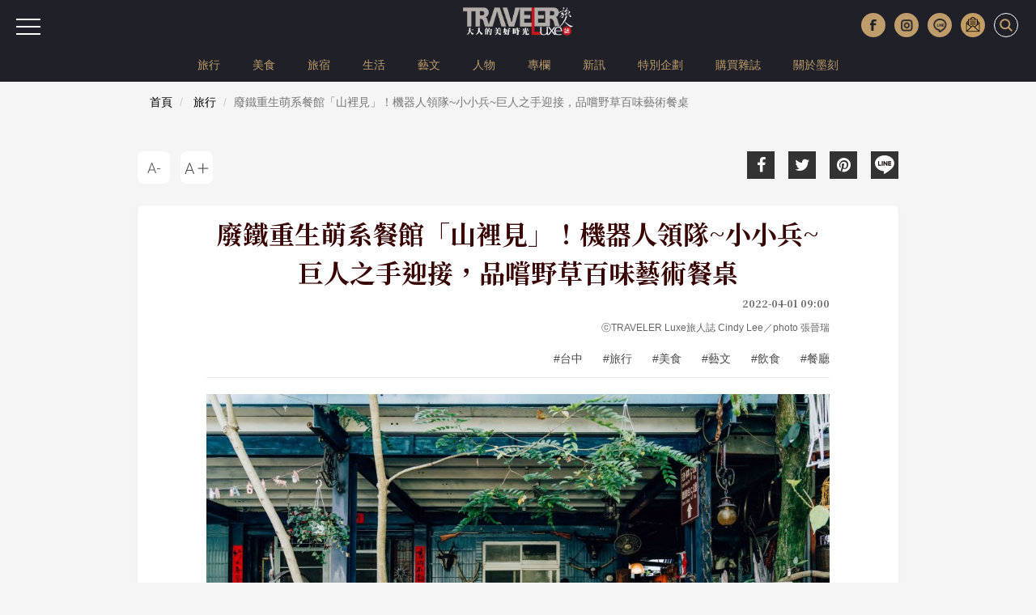

--- FILE ---
content_type: text/html; charset=UTF-8
request_url: https://www.travelerluxe.com/article/desc/220007110
body_size: 11635
content:
<!DOCTYPE html>
<html lang="zh-Hant" class="sticky-footer">
<head>
<meta charset="utf-8">
<meta http-equiv="cleartype" content="on">
<meta name="MobileOptimized" content="320">
<meta name="HandheldFriendly" content="True">
<meta name="apple-mobile-web-app-capable" content="yes">
<meta name="viewport" content="width=device-width, initial-scale=1.0">
<meta name="keywords" content="山裡見,美食推薦,旅遊景點,台中,台灣">
<meta name="description" content="雪霸國家公園山腳下，藝術家潘守誠以回收材料打造鐵雕創作舞台，讓妻子嫚嫚大展廚藝，大花咸豐草、馬蜂橙、車輪茄、刺蔥、燈籠果…等野草山菜信手捻來，變成一道道山野季節味。">
<meta content='100024774023522' property='fb:admins'>
<meta content='466025464174296' property='fb:app_id'>
<meta property="og:site_name" content="TRAVELER Luxe 大人的美好時光">
<meta property="og:url" content="https://www.travelerluxe.com/article/desc/220007110">
<meta property="og:type" content="website">
<meta property="og:title" content="廢鐵重生萌系餐館「山裡見」！機器人領隊~小小兵~巨人之手迎接，品嚐野草百味藝術餐桌｜TRAVELER Luxe旅人誌">
<meta property="og:description" content="雪霸國家公園山腳下，藝術家潘守誠以回收材料打造鐵雕創作舞台，讓妻子嫚嫚大展廚藝，大花咸豐草、馬蜂橙、車輪茄、刺蔥、燈籠果…等野草山菜信手捻來，變成一道道山野季節味。">
<meta property="og:image" content="https://www.travelerluxe.com/public/article/2017/atl_20220323181800_558.jpg">
<title>廢鐵重生萌系餐館「山裡見」！機器人領隊~小小兵~巨人之手迎接，品嚐野草百味藝術餐桌｜TRAVELER Luxe旅人誌</title>
<link rel="canonical" href="https://www.travelerluxe.com/article/desc/220007110">

<link rel="shortcut icon" href="https://www.travelerluxe.com/assets/images/favicon.ico" type="image/vnd.microsoft.icon">
<link rel="apple-touch-icon" sizes="57x57" href="https://www.travelerluxe.com/assets/images/apple-icon-57x57.png">
<link rel="apple-touch-icon" sizes="60x60" href="https://www.travelerluxe.com/assets/images/apple-icon-60x60.png">
<link rel="apple-touch-icon" sizes="72x72" href="https://www.travelerluxe.com/assets/images/apple-icon-72x72.png">
<link rel="apple-touch-icon" sizes="76x76" href="https://www.travelerluxe.com/assets/images/apple-icon-76x76.png">
<link rel="apple-touch-icon" sizes="114x114" href="https://www.travelerluxe.com/assets/images/apple-icon-114x114.png">
<link rel="stylesheet" href="https://www.travelerluxe.com/assets/vendors/bootstrap/css/bootstrap.min.css">
<link rel="stylesheet" href="https://www.travelerluxe.com/assets/vendors/font-awesome/css/font-awesome.min.css">
<!-- <link rel="stylesheet" href="https://www.travelerluxe.com/assets/vendors/slick-1.6.0/slick/slick.css">
<link rel="stylesheet" href="https://www.travelerluxe.com/assets/vendors/slick-1.6.0/slick/slick-theme.css"> -->
<link rel="stylesheet" href="https://www.travelerluxe.com/assets/stylesheets/all.css">
<style>
.breadcrumb {
	font-size: 14px;
}
</style>
<meta property="fb:pages" content="116552921696389">
<link rel="stylesheet" href="https://www.travelerluxe.com/assets/stylesheets/detail.css">
<link rel="stylesheet" href="https://www.travelerluxe.com/assets/stylesheets/override.css">
<style>
.third-party iframe {
    width: calc(100% - 2px);
    display: block;
}

#main-container {
    margin-top: 0;
}

h3 {
    font-size:19px;
}
/* 桌機（預設） */
h2[id] {
    scroll-margin-top: 120px;
}

/* 手機 */
@media (max-width: 768px) {
    h2[id] {
        scroll-margin-top: 80px;
    }
}

/* google ad manage start */
.ad-container {
  display: flex;      /* 開啟彈性佈局 */
  align-items: center; /* 讓兩個 div 垂直居中對齊 */
}

.ad-box {
  flex: 1;            /* (選配) 讓兩個 div 平分剩餘空間 */
}
/* google ad manager end */
</style>
<script type="application/javascript" src="//anymind360.com/js/17570/ats.js"></script>
<!-- Google tag (gtag.js) Start -->
<script async src="https://www.googletagmanager.com/gtag/js?id=G-PPYPQNZWYB"></script>
<script>
  window.dataLayer = window.dataLayer || [];
  function gtag(){dataLayer.push(arguments);}
  gtag('js', new Date());

  gtag('config', 'G-PPYPQNZWYB');
</script>
<!-- Google tag (gtag.js) End -->
<!-- Google Tag Manager -->
<script>(function(w,d,s,l,i){w[l]=w[l]||[];w[l].push({'gtm.start':
new Date().getTime(),event:'gtm.js'});var f=d.getElementsByTagName(s)[0],
j=d.createElement(s),dl=l!='dataLayer'?'&l='+l:'';j.async=true;j.src=
'https://www.googletagmanager.com/gtm.js?id='+i+dl;f.parentNode.insertBefore(j,f);
})(window,document,'script','dataLayer','GTM-NFDKTC5');</script>
<!-- End Google Tag Manager -->
<!-- Google Tag Manager (noscript) -->
<noscript><iframe src="https://www.googletagmanager.com/ns.html?id=GTM-NFDKTC5"
height="0" width="0" style="display:none;visibility:hidden"></iframe></noscript>
<!-- End Google Tag Manager (noscript) -->
<!-- Facebook Pixel Code -->
<script>
!function(f,b,e,v,n,t,s)
{if(f.fbq)return;n=f.fbq=function(){n.callMethod?
n.callMethod.apply(n,arguments):n.queue.push(arguments)};
if(!f._fbq)f._fbq=n;n.push=n;n.loaded=!0;n.version='2.0';
n.queue=[];t=b.createElement(e);t.async=!0;
t.src=v;s=b.getElementsByTagName(e)[0];
s.parentNode.insertBefore(t,s)}(window,document,'script',
'https://connect.facebook.net/en_US/fbevents.js');
fbq('init', '258641478169135'); 
fbq('track', 'PageView');
</script>
<noscript>
<img height="1" width="1"
src="https://www.facebook.com/tr?id=258641478169135&ev=PageView&noscript=1">
</noscript>
<!-- End Facebook Pixel Code -->
<script data-ad-client="ca-pub-1310956994323176" async src="https://pagead2.googlesyndication.com/pagead/js/adsbygoogle.js"></script>
<script type="text/javascript">
window.AviviD = window.AviviD || {settings:{},status:{}}; AviviD.web_id = "travelerluxe"; AviviD.category_id = "20210507000001"; AviviD.tracking_platform = 'likr'; (function(w,d,s,l,i){w[l]=w[l]||[];w[l].push({'gtm.start': new Date().getTime(),event:'gtm.js'});var f=d.getElementsByTagName(s)[0], j=d.createElement(s),dl=l!='dataLayer'?'&l='+l:'';j.async=true;j.src= 'https://www.googletagmanager.com/gtm.js?id='+i+dl+'&timestamp='+new Date().getTime();f.parentNode.insertBefore(j,f); })(window,document,'script','dataLayer','GTM-W9F4QDN'); (function(w,d,s,l,i){w[l]=w[l]||[];w[l].push({'gtm.start': new Date().getTime(),event:'gtm.js'});var f=d.getElementsByTagName(s)[0], j=d.createElement(s),dl=l!='dataLayer'?'&l='+l:'';j.async=true;j.src= 'https://www.googletagmanager.com/gtm.js?id='+i+dl+'&timestamp='+new Date().getTime();f.parentNode.insertBefore(j,f); })(window,document,'script','dataLayer','GTM-MKB8VFG');
</script>
<!-- google ad manager start -->
<style>
.ad-mobile, .ad-desktop {text-align: center; margin-top:1em;}
/* 預設隱藏手機版，電腦版顯示 */
.ad-desktop { display: block;}
.ad-mobile { display: none;}

/* 當螢幕小於 768px 時切換 */
@media (max-width: 767px) {
  .ad-desktop { display: none;}
  .ad-mobile { display: block;}
}
</style>
<script async src="https://securepubads.g.doubleclick.net/tag/js/gpt.js" crossorigin="anonymous"></script>
<script>
    window.googletag = window.googletag || {cmd: []};
  googletag.cmd.push(function() {
    //電腦_首頁＿看更多文章按鈕下方_970x250
    googletag.defineSlot('/23283710168/travelerluxe.com_pc_home_mid', [970, 250], 'div-gpt-ad-1767689225788-0').addService(googletag.pubads());
    //手機_首頁＿看更多文章按鈕下方_300x250
    googletag.defineSlot('/23283710168/travelerluxe.com_mb_home_mid', [300, 250], 'div-gpt-ad-1767688667386-0').addService(googletag.pubads());
    //電腦_頻道頁和文章頁_上方橫幅廣告_970x250
    googletag.defineSlot('/23283710168/travelerluxe.com_pc_article_top', [970, 250], 'div-gpt-ad-1767689287603-0').addService(googletag.pubads());
    //手機_頻道頁和文章頁_上方橫幅廣告_300x250
    googletag.defineSlot('/23283710168/travelerluxe.com_mb_article_top', [300, 250], 'div-gpt-ad-1767689105806-0').addService(googletag.pubads());
    //電腦_頻道頁和文章頁_下方橫幅廣告_970x250
    googletag.defineSlot('/23283710168/travelerluxe.com_pc_article_bottom', [970, 250], 'div-gpt-ad-1767689353537-0').addService(googletag.pubads());
    googletag.defineSlot('/23283710168/travelerluxe.com_pc_article_bottom', [970, 250], 'div-gpt-ad-1767689353537-1').addService(googletag.pubads());
    //手機_頻道頁和文章頁_下方橫幅廣告_300x250
    googletag.defineSlot('/23283710168/travelerluxe.com_mb_article_bottom', [300, 250], 'div-gpt-ad-1767689163358-0').addService(googletag.pubads());
    googletag.defineSlot('/23283710168/travelerluxe.com_mb_article_bottom', [300, 250], 'div-gpt-ad-1767689163358-1').addService(googletag.pubads());
    //電腦_文章頁_內文嵌入廣告_第二段圖文下左
    googletag.defineSlot('/23283710168/travelerluxe.com_pc_inread1_left', [300, 250], 'div-gpt-ad-1767687988193-0').addService(googletag.pubads());
    //電腦_文章頁_內文嵌入廣告_第二段圖文下右
    googletag.defineSlot('/23283710168/travelerluxe.com_pc_inread1_right', [300, 250], 'div-gpt-ad-1767688527077-0').addService(googletag.pubads());
    //手機_文章頁_內文嵌入廣告_第二段圖文下
    googletag.defineSlot('/23283710168/travelerluxe.com_mb_inread1', [300, 250], 'div-gpt-ad-1767687479672-0').addService(googletag.pubads());   
    
    // 沒有廣告時，自動收合 div 
    googletag.pubads().collapseEmptyDivs();
    
    googletag.pubads().enableSingleRequest();
    googletag.enableServices();
  });
</script>
<!-- google ad manager end -->
<!-- AdSense start -->
<script async src="https://pagead2.googlesyndication.com/pagead/js/adsbygoogle.js?client=ca-pub-2159663875021262"
     crossorigin="anonymous"></script>
<!-- AdSense end -->

<!-- instag tracking tool Start -->
<script>
window.dataLayer = window.dataLayer || [];
window.dataLayer.push({
 'content_id':'220007110',
 'content_category':'旅行',
 'content_author': 'ⓒTRAVELER Luxe旅人誌 Cindy Lee／photo 張晉瑞',
 'content_tags':'台中,旅行,美食,藝文,飲食,餐廳'
});
</script>
<!-- instag tracking tool End -->
</head>
<body class="page-detail">

<div id="fb-root"></div>
<script async defer crossorigin="anonymous" src="https://connect.facebook.net/zh_TW/sdk.js#xfbml=1&version=v3.3&appId=466025464174296&autoLogAppEvents=1"></script>

<button class="btn-hambuger" type="button" aria-label="選單"><span></span><span></span><span></span></button>
<header id="hd" class="fixed">

    <div class="logo-wrap">
        <a class="brand-name" href="https://www.travelerluxe.com/"><img alt="traveler luxe 奢遊 祕旅"
            src="https://www.travelerluxe.com/assets/images/logo.png"></a>
    </div>
    <div class="hd-button-rights clearfix">
        <button class="social-button" type="button" aria-label="更多社群媒體"><img src="https://www.travelerluxe.com/assets/images/arrow.png" alt=""/></button>
        <ul class="social-links hidden-xs hidden-sm">
            <li><a class="h_fb" href="https://www.facebook.com/travelerluxe/" target="_blank"
                title="按讚加入TRAVELER Luxe粉絲團"></a></li>
            <li><a class="h_ig" href="https://www.instagram.com/travelerluxe/" target="_blank"
                title="追蹤TRAVELER Luxe Instagram"></a></li>
            <li><a class="h_line" href="https://line.me/R/ti/p/%40rtp3207i" target="_blank"
                title="加入TRAVELER Luxe Line好友"></a></li>
            <li><a class="h_email" href="https://www.travelerluxe.com/edm" title="訂閱電子報"></a></li>
        </ul>
        <form class="inline" id="search-form" method="post" onsubmit="return checkSearch(this);">
        <label>
            <input type="search" name="keyword" placeholder='輸入關鍵字以空白鍵區隔'
                            >
            <button type="submit" aria-label="打開搜尋"><i class="icon icon-search"></i></button>
        </label>
        </form>

        <button class="btn-close" type="reset" aria-label="關閉搜尋"><i class="icon icon-close"></i></button>
    </div>
        <div class="hidden-xs" id="site-menu">
        <div class="container">
            <ul class="list-unstyled clearfix">
                                <li><a href="https://www.travelerluxe.com/tag/%E6%97%85%E8%A1%8C">旅行</a></li>
                                <li><a href="https://www.travelerluxe.com/tag/%E7%BE%8E%E9%A3%9F">美食</a></li>
                                <li><a href="https://www.travelerluxe.com/tag/%E6%97%85%E5%AE%BF">旅宿</a></li>
                                <li><a href="https://www.travelerluxe.com/tag/%E7%94%9F%E6%B4%BB">生活</a></li>
                                <li><a href="https://www.travelerluxe.com/tag/%E8%97%9D%E6%96%87">藝文</a></li>
                                <li><a href="https://www.travelerluxe.com/tag/%E4%BA%BA%E7%89%A9">人物</a></li>
                                <li><a href="https://www.travelerluxe.com/tag/%E5%B0%88%E6%AC%84">專欄</a></li>
                                <li><a href="https://www.travelerluxe.com/tag/%E6%96%B0%E8%A8%8A">新訊</a></li>
                                <!--li class="active"-->
                                                    <li><a href="https://www.travelerluxe.com/exhibition/thing/ex70000001" target="_self">特別企劃</a></li>
                                <li><a href="https://www.travelerluxe.com/mag" target="_blank">購買雜誌</a></li>
                                <li><a href="https://www.mook.com.tw/" target="_blank">關於墨刻</a></li>
                                                </ul>
        </div>
    </div>
    </header>

<div id="slide-menu">
    <!-- <a class="menu-logo" href=""></a> -->
    <div class="slide-menu-lists">

                <div class="single-menu-under-767">
            <ul>
                                <li><a href="https://www.travelerluxe.com/tag/%E6%97%85%E8%A1%8C">旅行</a></li>
                                <li><a href="https://www.travelerluxe.com/tag/%E7%BE%8E%E9%A3%9F">美食</a></li>
                                <li><a href="https://www.travelerluxe.com/tag/%E6%97%85%E5%AE%BF">旅宿</a></li>
                                <li><a href="https://www.travelerluxe.com/tag/%E7%94%9F%E6%B4%BB">生活</a></li>
                                <li><a href="https://www.travelerluxe.com/tag/%E8%97%9D%E6%96%87">藝文</a></li>
                                <li><a href="https://www.travelerluxe.com/tag/%E4%BA%BA%E7%89%A9">人物</a></li>
                                <li><a href="https://www.travelerluxe.com/tag/%E5%B0%88%E6%AC%84">專欄</a></li>
                                <li><a href="https://www.travelerluxe.com/tag/%E6%96%B0%E8%A8%8A">新訊</a></li>
                                <!--li class="with-line"><a href="#">STAY</a></li-->
                                                    <li><a href="https://www.travelerluxe.com/exhibition/thing/ex70000001" target="_self">特別企劃</a></li>
                                <li><a href="https://www.travelerluxe.com/mag" target="_blank">購買雜誌</a></li>
                                <li><a href="https://www.mook.com.tw/" target="_blank">關於墨刻</a></li>
                                                </ul>
        </div>
                <div class="l-m-item-wrap">
                    </div>
        <div class="l-m-item-wrap">
                    </div>
        <div class="l-m-item-wrap">
            <div class="m-title">關於我們</div>
            <ul class="left-sub-menu list-unstyled">
                <li><a href="https://www.travelerluxe.com/inner/aboutus" title="About Us">About Us</a></li>
                <li><a href="https://www.facebook.com/travelerluxe" target="_blank"
                    title="Facebook">Facebook</a></li>
                <li><a href="https://www.instagram.com/travelerluxe" target="_blank"
                    title="Instagram">Instagram</a></li>
                <li><a href="https://line.me/R/ti/p/%40rtp3207i" target="_blank"
                    title="Line">Line</a></li>
                <li><a href="https://www.youtube.com/@mook9081" target="_blank"
                    title="Youube">Youtube</a></li>
                <li><a href="https://www.travelerluxe.com/inner/policy" title="使用條款">使用條款</a></li>
            </ul>
        </div>
    </div>
</div>

<script>
function checkSearch(obj) {
	var keyword = obj.keyword.value;
//alert(keyword);
	if (keyword == "") {
		return false;
	} else {
    location.href = 'https://www.travelerluxe.com/search/?q=' + encodeURIComponent(keyword);
		return false;
	}
}
</script><div class="container-fluid page-row page-row-expanded">
    <div class="container header-height-container"></div>
    <div id="main-container">
                <div class="deteail-trap" data-url="https://www.travelerluxe.com/article/desc/220007110" 
            data-title="廢鐵重生萌系餐館「山裡見」！機器人領隊~小小兵~巨人之手迎接，品嚐野草百味藝術餐桌｜TRAVELER Luxe" id="detail-wrap1">
                
            <!-- /23283710168/travelerluxe.com_pc_article_top -->
            <div id='div-gpt-ad-1767689287603-0' style='min-width: 970px; min-height: 250px;' class="ad-desktop">
              <script>
                googletag.cmd.push(function() {
                  //電腦觀看(寬度大於 768px時)，才真的去要廣告
                  if (window.matchMedia("(min-width: 768px)").matches) {
                    googletag.display('div-gpt-ad-1767689287603-0');
                  }
                });
              </script>
            </div>
            <!-- /23283710168/travelerluxe.com_mb_article_top -->
            <div id='div-gpt-ad-1767689105806-0' style='min-width: 300px; min-height: 250px;' class="ad-mobile">
              <script>
                googletag.cmd.push(function() {
                  //電腦觀看(寬度小於 767px時)，才真的去要廣告
                  if (window.matchMedia("(max-width: 767px)").matches) {
                    googletag.display('div-gpt-ad-1767689105806-0'); 
                  }
                });
              </script>
            </div>
        
            <div class="breadcrumb-wrap">
                <div class="container">
                  <div class="row">
                    <div class="col-sm-12">
                      <nav aria-label="breadcrumb">
                        <ol class="breadcrumb">
                          <li class="breadcrumb-item"><a href="https://www.travelerluxe.com/">首頁</a></li>
                                                    <li class="breadcrumb-item">
                            <a href="https://www.travelerluxe.com/tag/%E6%97%85%E8%A1%8C">旅行</a>
                          </li>
                                                    <li class="breadcrumb-item active" aria-current="page">廢鐵重生萌系餐館「山裡見」！機器人領隊~小小兵~巨人之手迎接，品嚐野草百味藝術餐桌</li>
                        </ol>
                      </nav>
                    </div>
                  </div>
                </div>
            </div>
            
            <div class="container">
                                <div class="row">
                    <div class="col-sm-6 col-sm-push-6">
                        <div class="social-link">
    <ul>
        <li><a href="javascript:void(0)" title="Facebook share"
            onclick="window.open('http://www.facebook.com/share.php?u=' + encodeURIComponent(location.href));"
            ><i class="icon fa fa-facebook"></i></a></li>
        <li><a href="javascript:void(0)" title="Twitter share"
            onclick="window.open('http://twitter.com/share?url=' + encodeURIComponent(location.href) +
            '&text=廢鐵重生萌系餐館「山裡見」！機器人領隊~小小兵~巨人之手迎接，品嚐野草百味藝術餐桌');"
            ><i class="icon fa fa-twitter"></i></a></li>
        <li><a href="https://www.pinterest.com/pin/create/button/" title="Pinterest share"
            social-type="pinterest" data-pin-custom="true"><i class="icon fa fa-pinterest"></i></a></li>
        <li class="js-detect-can-line">
          <a href="javascript:window.open('https://lineit.line.me/share/ui?url=' + encodeURIComponent('https://www.travelerluxe.com/article/desc/220007110'), '_blank');" 
            title="Line share"><i class="icon-line"></i>
          </a>
        </li>
    </ul>
</div>                    </div>
                    <div class="col-sm-6 col-sm-pull-6">
                        <div class="font-size-link">
                            <ul>
                                <li><button class="btn-font-less" data-font-size="LESS" title="A-">
                                    <div class="icon-font-less"></div>
                                </button></li>
                                <li><button class="btn-font-more" data-font-size="MORE" title="A+">
                                    <div class="icon-font-more"></div>
                                </button></li>
                            </ul>
                        </div>
                    </div>
                </div>
                <div class="travel-article clearfix">
                    <div class="travel-header travel-body-width-for-pc">
                        <h1 class="travel-header-title">廢鐵重生萌系餐館「山裡見」！機器人領隊~小小兵~巨人之手迎接，品嚐野草百味藝術餐桌</h1>
                        <div class="row">
                            <div class="col-md-12 text-right">
                                <div class="travel-header-date">2022-04-01 09:00</div>
                                                                                                <div class="travel-header-author">ⓒTRAVELER Luxe旅人誌 Cindy Lee／photo 張晉瑞</div>
                                                                                                <div class="tags-container">
                                                                        <a class="tag" href="https://www.travelerluxe.com/tag/%E5%8F%B0%E4%B8%AD"
                                        title="台中">#台中</a>
                                                                        <a class="tag" href="https://www.travelerluxe.com/tag/%E6%97%85%E8%A1%8C"
                                        title="旅行">#旅行</a>
                                                                        <a class="tag" href="https://www.travelerluxe.com/tag/%E7%BE%8E%E9%A3%9F"
                                        title="美食">#美食</a>
                                                                        <a class="tag" href="https://www.travelerluxe.com/tag/%E8%97%9D%E6%96%87"
                                        title="藝文">#藝文</a>
                                                                        <a class="tag" href="https://www.travelerluxe.com/tag/%E9%A3%B2%E9%A3%9F"
                                        title="飲食">#飲食</a>
                                                                        <a class="tag" href="https://www.travelerluxe.com/tag/%E9%A4%90%E5%BB%B3"
                                        title="餐廳">#餐廳</a>
                                                                    </div>
                                                            </div>

                        </div>
                    </div>

                    <div class="travel-body">
                                                <div class="travel-body-width-for-pc">
                        <!-- real content from editor-->
                                                                                    <div class="t-block">
                                                                                            <figure class="pic media-type-1">
                                                                <img src="https://tluxe-aws.hmgcdn.com/public/article/2017/atl_20220323181800_558.jpg" 
                                        alt="外觀／山裡見／台中／台灣"  loading="lazy"/>
                                                                        <figcaption>圖片版權 / ⓒTRAVELER Luxe旅人誌</figcaption>
                                                                    </figure>
                                                                                                                                <div class="desc"><p>雪霸國家公園山腳下，藝術家潘守誠以回收材料打造鐵雕創作舞台，讓妻子嫚嫚大展廚藝，大花咸豐草、馬蜂橙、車輪茄、刺蔥、燈籠果&hellip;等野草山菜信手捻來，變成一道道山野季節味。</p></div>
                                                                                                
                                                            </div>

                                                        
                                                                                    <div class="t-block">
                                                                                            <figure class="pic media-type-1">
                                                                <img src="https://tluxe-aws.hmgcdn.com/public/article/2017/atl_20220323181623_199.jpg" 
                                        alt="鐵件創作／機器人／山裡見／台中／台灣"  loading="lazy"/>
                                                                        <figcaption>圖片版權 / ⓒTRAVELER Luxe旅人誌</figcaption>
                                                                    </figure>
                                                                                                                                <div class="desc"><p>初春的大安溪河谷舒爽宜人，剛甦醒的嫩綠向深山蔓延，河畔色彩繽紛的鐵門吸引好奇目光，高大黝黑的機器人領隊，小小兵、小雪人和貓頭鷹跟隨，帶領遊人走進藝術與美味共築的桃花源。</p></div>
                                                                                                
                                                                    <div class="ad-container">
                                        <!-- /23283710168/travelerluxe.com_pc_inread1_left -->
                                        <div id='div-gpt-ad-1767687988193-0' style='min-width: 300px; min-height: 250px;' class="ad-desktop ad-box">
                                          <script>
                                            googletag.cmd.push(function() {
                                              //電腦觀看(寬度大於 768px時)，才真的去要廣告
                                              if (window.matchMedia("(min-width: 768px)").matches) {
                                                googletag.display('div-gpt-ad-1767687988193-0');
                                              }                                            
                                            });
                                          </script>
                                        </div>
                                        <!-- /23283710168/travelerluxe.com_pc_inread1_right -->
                                        <div id='div-gpt-ad-1767688527077-0' style='min-width: 300px; min-height: 250px;' class="ad-desktop ad-box">
                                          <script>
                                            googletag.cmd.push(function() {
                                              //電腦觀看(寬度大於 768px時)，才真的去要廣告
                                              if (window.matchMedia("(min-width: 768px)").matches) {
                                                googletag.display('div-gpt-ad-1767688527077-0');
                                              }
                                            });
                                          </script>
                                        </div> 
                                    </div>
                                    <!-- /23283710168/travelerluxe.com_mb_inread1 -->
                                    <div id='div-gpt-ad-1767687479672-0' style='min-width: 300px; min-height: 250px;' class="ad-mobile">
                                      <script>
                                        googletag.cmd.push(function() {
                                          //電腦觀看(寬度小於 767px時)，才真的去要廣告
                                          if (window.matchMedia("(max-width: 767px)").matches) {
                                            googletag.display('div-gpt-ad-1767687479672-0');
                                          }
                                        });
                                      </script>
                                    </div>                                    
                                                            </div>

                                                        
                                                                                    <div class="t-block">
                                                                                            <figure class="pic media-type-1">
                                                                <img src="https://tluxe-aws.hmgcdn.com/public/article/2017/atl_20220323181902_102.jpg" 
                                        alt="鐵件創作／山裡見／台中／台灣"  loading="lazy"/>
                                                                        <figcaption>圖片版權 / ⓒTRAVELER Luxe旅人誌</figcaption>
                                                                    </figure>
                                                                                                                                <div class="desc"><p>承襲1/2阿美族血統的潘守誠，小學時舉家從台東搬至彰化，輾轉和美、鹿港到台中，總覺得身心受都市禁錮。山林的呼喚讓他決心改變，放棄從事十多年的教畫工作，因緣際會下落腳桃山部落，開啟鐵件創作的契機，也展開他的第二人生。</p></div>
                                                                                                
                                                            </div>

                                                        
                                                                                    <div class="t-block">
                                                                                            <figure class="pic media-type-1">
                                                                <img src="https://tluxe-aws.hmgcdn.com/public/article/2017/atl_20220323181800_113.jpg" 
                                        alt="鐵件創作／山裡見／台中／台灣"  loading="lazy"/>
                                                                        <figcaption>圖片版權 / ⓒTRAVELER Luxe旅人誌</figcaption>
                                                                    </figure>
                                                                                                                                <div class="desc"><p>潘守誠花了四年多改裝住所，讓平凡無奇的雙層水泥民宅脫胎換骨，變成獨一無二的藝術屋。使用的材料都是廢鐵、零件和回收木料，九成以上來自回收廠，潘守誠回憶剛開始整修時，周遭盡是懷疑的眼光，「院子裡堆滿回收材料，鄰居還以為我是拾荒者。」而現在，他的雙手施展魔法，馬蹄鐵、齒輪、輪圈、避震器等都已變身可愛的貓頭鷹或機器人。</p></div>
                                                                                                
                                                            </div>

                                                        
                                                                                    <div class="t-block">
                                                                                            <figure class="pic media-type-1">
                                                                <img src="https://tluxe-aws.hmgcdn.com/public/article/2017/atl_20220323181623_185.jpg" 
                                        alt="潘守誠與主廚嫚嫚／山裡見／台中／台灣"  loading="lazy"/>
                                                                        <figcaption>圖片版權 / ⓒTRAVELER Luxe旅人誌</figcaption>
                                                                    </figure>
                                                                                                <h2 id="sec58504" class="travel-h3">藝術引路，感受餐桌上的山裏四季</h2>
                                                                                                <div class="desc"><p>「山裡見」的幕後老大其實是主廚嫚嫚 a.k.a 潘守誠的妻子。愛情來得巧妙，三年多前，潘守誠的朋友熱心介紹對象，一見面，發現對方竟是十多年未聯絡的專科同學，嫚嫚原本在台中經營素食餐館，卻忽然被丘比特的箭射中，離開快又擁擠的城市，走進潘守誠的慢時區。</p></div>
                                                                                                
                                                            </div>

                                                        
                                                                                    <div class="t-block">
                                                                                            <figure class="pic media-type-0">
                                                                <img src="https://tluxe-aws.hmgcdn.com/public/article/2017/atl_20220323181623_503.jpg" 
                                        alt="餐桌／山裡見／台中／台灣"  loading="lazy"/>
                                                                        <figcaption>圖片版權 / ⓒTRAVELER Luxe旅人誌</figcaption>
                                                                    </figure>
                                                                                                                                <div class="desc"><p>搬到山上，認識許多在地泰雅族和阿美族使用的香料野菜，打開嫚嫚的食材新宇宙。她喜歡嘗試不同的烹調方式，專注研究各種食材堆疊組合的味道，除了部落飲食常見的馬告、刺蔥和樹豆，油芒、葛鬱金、金蓮花、大花咸豐草等也用來入菜。阿美族拿來煮湯或拌豆鼓炒肉以降低苦味的車輪茄，嫚嫚卻選擇川燙放涼，加上辣椒醬和檸檬汁，讓用餐者一口經歷人生百味！嫚嫚的餐桌總是不按牌理出牌，帶點神農嚐百草的勇氣。</p></div>
                                                                                                
                                                            </div>

                                                        
                                                                                    <div class="t-block">
                                                                                            <figure class="pic media-type-1">
                                                                <img src="https://tluxe-aws.hmgcdn.com/public/article/2017/atl_20220323181940_152.jpg" 
                                        alt="餐點／山裡見／台中／台灣"  loading="lazy"/>
                                                                        <figcaption>圖片版權 / ⓒTRAVELER Luxe旅人誌</figcaption>
                                                                    </figure>
                                                                                                                                <div class="desc"><p>「這是我們自己做／種的&hellip;」這句話最常出現在嫚嫚嘴邊，香草植物和可食花從庭院採集，蔬果、雞蛋和肉類來自附近部落的熟識農家，釀造、醃漬、烘培、醬料全部自己動手，不使用加工半成品，嫚嫚自有堅持，「我希望用餐的人看到食物的原型、吃到食物的原味。」</p></div>
                                                                                                
                                                            </div>

                                                        
                                                                                    <div class="t-block">
                                                                                            <figure class="pic media-type-0">
                                                                <img src="https://tluxe-aws.hmgcdn.com/public/article/2017/atl_20220323181623_194.jpg" 
                                        alt="巨人之手／附近景點／山裡見／台中／台灣"  loading="lazy"/>
                                                                        <figcaption>圖片版權 / ⓒTRAVELER Luxe旅人誌</figcaption>
                                                                    </figure>
                                                                                                                                <div class="desc"><p>來這裡用餐急不得，迎賓禮砲、採香草泡茶、出餐說菜、園區導覽、加碼飯後的藝術手作課，一頓飯最好預留4小時，才能從視覺、味覺、觸覺慢慢感受山居悠緩，然後，在揮手道別的時刻，預約下次「山裡見」。</p></div>
                                                                                                
                                                            </div>

                                                        
                                                                                </div>
                        
                                                <div class="travel-shop-container mobile-padding-20 travel-body-width-for-pc">
                            <p><strong>山裡見</strong><br /><span style="color: #800000;"><strong>add</strong> </span>台中市和平區達觀里東崎路一段桃山巷8之3號<br /><span style="color: #800000;"><strong>time</strong> </span>每週五~週日11:30~04:30，用餐請提前一週預約。<br /><span style="color: #800000;"><strong>FB</strong> <a href="https://www.facebook.com/%E5%B1%B1%E8%A3%A1%E8%A6%8B-627270804382009" target="_blank" rel="noopener noreferrer">山裡見</a></span></p>                        </div>
                                            </div>

                    <div class="travel-footer">
                        <div class="social-link">
    <ul>
        <li><a href="javascript:void(0)" title="Facebook share"
            onclick="window.open('http://www.facebook.com/share.php?u=' + encodeURIComponent(location.href));"
            ><i class="icon fa fa-facebook"></i></a></li>
        <li><a href="javascript:void(0)" title="Twitter share"
            onclick="window.open('http://twitter.com/share?url=' + encodeURIComponent(location.href) +
            '&text=廢鐵重生萌系餐館「山裡見」！機器人領隊~小小兵~巨人之手迎接，品嚐野草百味藝術餐桌');"
            ><i class="icon fa fa-twitter"></i></a></li>
        <li><a href="https://www.pinterest.com/pin/create/button/" title="Pinterest share"
            social-type="pinterest" data-pin-custom="true"><i class="icon fa fa-pinterest"></i></a></li>
        <li class="js-detect-can-line">
          <a href="javascript:window.open('https://lineit.line.me/share/ui?url=' + encodeURIComponent('https://www.travelerluxe.com/article/desc/220007110'), '_blank');" 
            title="Line share"><i class="icon-line"></i>
          </a>
        </li>
    </ul>
</div>                    </div>
                </div>
                
                <!-- /23283710168/travelerluxe.com_pc_article_bottom -->
                <div id='div-gpt-ad-1767689353537-0' style='min-width: 970px; min-height: 250px;' class="ad-desktop">
                  <script>
                    googletag.cmd.push(function() {
                      //電腦觀看(寬度大於 768px時)，才真的去要廣告
                      if (window.matchMedia("(min-width: 768px)").matches) {
                        googletag.display('div-gpt-ad-1767689353537-0'); 
                      }
                    });
                  </script>
                </div>
                <!-- /23283710168/travelerluxe.com_mb_article_bottom -->
                <div id='div-gpt-ad-1767689163358-0' style='min-width: 300px; min-height: 250px;' class="ad-mobile">
                  <script>
                    googletag.cmd.push(function() {
                      //電腦觀看(寬度小於 767px時)，才真的去要廣告
                      if (window.matchMedia("(max-width: 767px)").matches) {
                        googletag.display('div-gpt-ad-1767689163358-0');
                      }
                    });
                  </script>
                </div>
                
                <div class="text-center mobile-padding-20">
                                        <div class="tags-container tags-container-more-height">
                                                <a class="tag" href="https://www.travelerluxe.com/tag/%E5%8F%B0%E4%B8%AD"
                            title="台中">#台中</a>
                                                <a class="tag" href="https://www.travelerluxe.com/tag/%E6%97%85%E8%A1%8C"
                            title="旅行">#旅行</a>
                                                <a class="tag" href="https://www.travelerluxe.com/tag/%E7%BE%8E%E9%A3%9F"
                            title="美食">#美食</a>
                                                <a class="tag" href="https://www.travelerluxe.com/tag/%E8%97%9D%E6%96%87"
                            title="藝文">#藝文</a>
                                                <a class="tag" href="https://www.travelerluxe.com/tag/%E9%A3%B2%E9%A3%9F"
                            title="飲食">#飲食</a>
                                                <a class="tag" href="https://www.travelerluxe.com/tag/%E9%A4%90%E5%BB%B3"
                            title="餐廳">#餐廳</a>
                                            </div>
                                    </div>
            </div>
            
            <div class="subscribe-block">
              <form class="subscribe-form black" action="" method="post">
                <label for="newsletter-input">填寫電子郵件訂閱 <img src="https://www.travelerluxe.com/assets/images/logo.png" alt=""/>電子報，每週四發送最新國內外旅遊資訊，以及不定期特殊活動獻給最有品味的旅人。</label>
                <input class="form-control" id="newsletter-input" type="email" name="edmEmail" required="required" autocomplete="off"/>
                <button class="subscribe-btn" type="submit" onclick="return edmHandle(1);">訂閱</button>
              </form>
            </div>
            
                        <div class="extend-readings">
                <div class="container">
                    <div class="text-center">
                        <h2 class="extend-readings-title text-center">延伸閱讀</h2>
                    </div>
                    <div class="row" id="extend-slick">
                        <div class="slick-responsive mobile-padding-20 d-flex flex-wrap">
                                                        <div class="extend-item col-lg-3 col-md-3 col-sm-3 col-xs-12">
                                <div class="extend-readings-item">
                                    <a class="clearfix" title="讓人一秒愛上閱讀！五大最美複合式書店大集結"
                                    href="https://www.travelerluxe.com/article/desc/210005916"></a>

                                    <div class="cover bg-lazyload" data-bgimage="https://tluxe-aws.hmgcdn.com/public/article/2017/atl_20210705112622_116.jpg">
                                        <div class="mask-icon"></div>
                                    </div>
                                    <div class="panel">
                                        <h3 class="extend-readings-subtitle">讓人一秒愛上閱讀！五大最美複合式書店大集結</h3>
                                        <div class="updated-at"><i class="icon"></i>
                                            <div class="text">2021-07-05 21:00:00</div>
                                        </div>
                                    </div>
                                </div>
                            </div>
                                                        <div class="extend-item col-lg-3 col-md-3 col-sm-3 col-xs-12">
                                <div class="extend-readings-item">
                                    <a class="clearfix" title="假日揪好友吃一波！山壹旗魚食製所，高雄鹽埕市場的台式下午茶"
                                    href="https://www.travelerluxe.com/article/desc/190003222"></a>

                                    <div class="cover bg-lazyload" data-bgimage="https://tluxe-aws.hmgcdn.com/public/article/2017/atl_20191031181527_166.jpg">
                                        <div class="mask-icon"></div>
                                    </div>
                                    <div class="panel">
                                        <h3 class="extend-readings-subtitle">假日揪好友吃一波！山壹旗魚食製所，高雄鹽埕市場的台式下午茶</h3>
                                        <div class="updated-at"><i class="icon"></i>
                                            <div class="text">2019-11-01 14:00:00</div>
                                        </div>
                                    </div>
                                </div>
                            </div>
                                                        <div class="extend-item col-lg-3 col-md-3 col-sm-3 col-xs-12">
                                <div class="extend-readings-item">
                                    <a class="clearfix" title="東京 Molecu-L.，日本酒與分子和食的精彩展演"
                                    href="https://www.travelerluxe.com/article/desc/190002077"></a>

                                    <div class="cover bg-lazyload" data-bgimage="https://tluxe-aws.hmgcdn.com/public/article/2017/atl_20190211133240_107.jpg">
                                        <div class="mask-icon"></div>
                                    </div>
                                    <div class="panel">
                                        <h3 class="extend-readings-subtitle">東京 Molecu-L.，日本酒與分子和食的精彩展演</h3>
                                        <div class="updated-at"><i class="icon"></i>
                                            <div class="text">2019-02-12 14:00:00</div>
                                        </div>
                                    </div>
                                </div>
                            </div>
                                                        <div class="extend-item col-lg-3 col-md-3 col-sm-3 col-xs-12">
                                <div class="extend-readings-item">
                                    <a class="clearfix" title="Andy Kincart ╳ 沖泡世界級的品味台灣茶"
                                    href="https://www.travelerluxe.com/article/desc/180001959"></a>

                                    <div class="cover bg-lazyload" data-bgimage="https://tluxe-aws.hmgcdn.com/public/article/2017/atl_20181228154731_418.jpg">
                                        <div class="mask-icon"></div>
                                    </div>
                                    <div class="panel">
                                        <h3 class="extend-readings-subtitle">Andy Kincart ╳ 沖泡世界級的品味台灣茶</h3>
                                        <div class="updated-at"><i class="icon"></i>
                                            <div class="text">2019-01-05 19:00:00</div>
                                        </div>
                                    </div>
                                </div>
                            </div>
                                                    </div>
                    </div>
                </div>
            </div>
                        
            <div class="container">
                <div class="row">
                    <div class="col-sm-12">
                        <!--div class="fb-like" data-layout="box_count" data-action="like" data-size="small"
                        data-href="https://www.travelerluxe.com/article/desc/220007110"
                        data-show-faces="false" data-share="false"></div-->
                        <div class="fb-comments" data-width="100%" data-numposts="100" data-order-by="reverse_time"
                        data-href="https://www.travelerluxe.com/article/desc/220007110"></div>
                    </div>
                </div>
            </div>

            <div class="container">
                            </div>
        </div>
        
        <!-- 第二篇文章 -->
                <div class="deteail-trap" data-url="https://www.travelerluxe.com/article/desc/220007090" 
            data-title="坐擁視野最佳的山頂！行村穿林邂逅「二尖山茶園景觀餐廳」，遇見里山常民生活 | TRAVELER Luxe" id="detail-wrap2">
            <div class="breadcrumb-wrap">
                <div class="container">
                  <div class="row">
                    <div class="col-sm-12">
                      <nav aria-label="breadcrumb">
                        <ol class="breadcrumb">
                          <li class="breadcrumb-item"><a href="https://www.travelerluxe.com/">首頁</a></li>
                                                    <li class="breadcrumb-item">
                            <a href="https://www.travelerluxe.com/tag/%E6%97%85%E8%A1%8C">旅行</a>
                          </li>
                                                    <li class="breadcrumb-item active" aria-current="page">坐擁視野最佳的山頂！行村穿林邂逅「二尖山茶園景觀餐廳」，遇見里山常民生活</li>
                        </ol>
                      </nav>
                    </div>
                  </div>
                </div>
            </div>
            
            <div class="container">
                                <div class="row">
                    <div class="col-sm-6 col-sm-push-6">
                        <div class="social-link">
    <ul>
        <li><a href="javascript:void(0)" title="Facebook share"
            onclick="window.open('http://www.facebook.com/share.php?u=' + encodeURIComponent(location.href));"
            ><i class="icon fa fa-facebook"></i></a></li>
        <li><a href="javascript:void(0)" title="Twitter share"
            onclick="window.open('http://twitter.com/share?url=' + encodeURIComponent(location.href) +
            '&text=廢鐵重生萌系餐館「山裡見」！機器人領隊~小小兵~巨人之手迎接，品嚐野草百味藝術餐桌');"
            ><i class="icon fa fa-twitter"></i></a></li>
        <li><a href="https://www.pinterest.com/pin/create/button/" title="Pinterest share"
            social-type="pinterest" data-pin-custom="true"><i class="icon fa fa-pinterest"></i></a></li>
        <li class="js-detect-can-line">
          <a href="javascript:window.open('https://lineit.line.me/share/ui?url=' + encodeURIComponent('https://www.travelerluxe.com/article/desc/220007110'), '_blank');" 
            title="Line share"><i class="icon-line"></i>
          </a>
        </li>
    </ul>
</div>                    </div>
                    <div class="col-sm-6 col-sm-pull-6">
                        <div class="font-size-link">
                            <ul>
                                <li><button class="btn-font-less" data-font-size="LESS" title="A-">
                                    <div class="icon-font-less"></div>
                                </button></li>
                                <li><button class="btn-font-more" data-font-size="MORE" title="A+">
                                    <div class="icon-font-more"></div>
                                </button></li>
                            </ul>
                        </div>
                    </div>
                </div>
                <div class="travel-article clearfix">
                    <div class="travel-header travel-body-width-for-pc">
                        <h1 class="travel-header-title">坐擁視野最佳的山頂！行村穿林邂逅「二尖山茶園景觀餐廳」，遇見里山常民生活</h1>
                        <div class="row">
                            <div class="col-md-12 text-right">
                                <div class="travel-header-date">2022-03-26 19:00</div>
                                                                                                <div class="travel-header-author">ⓒTRAVELER Luxe旅人誌 Cindy Lee／photo 張晉瑞</div>
                                                                                                <div class="tags-container">
                                                                        <a class="tag" href="https://www.travelerluxe.com/tag/%E5%98%89%E7%BE%A9"
                                        title="嘉義">#嘉義</a>
                                                                        <a class="tag" href="https://www.travelerluxe.com/tag/%E6%97%85%E8%A1%8C"
                                        title="旅行">#旅行</a>
                                                                        <a class="tag" href="https://www.travelerluxe.com/tag/%E6%99%AF%E9%BB%9E"
                                        title="景點">#景點</a>
                                                                        <a class="tag" href="https://www.travelerluxe.com/tag/%E7%BE%8E%E9%A3%9F"
                                        title="美食">#美食</a>
                                                                        <a class="tag" href="https://www.travelerluxe.com/tag/%E9%A3%B2%E9%A3%9F"
                                        title="飲食">#飲食</a>
                                                                        <a class="tag" href="https://www.travelerluxe.com/tag/%E9%A4%90%E5%BB%B3"
                                        title="餐廳">#餐廳</a>
                                                                    </div>
                                                            </div>

                        </div>
                    </div>

                    <div class="travel-body">
                                                <div class="travel-body-width-for-pc">
                        <!-- real content from editor-->
                                                        <div class="t-block">
                                                                                            <figure class="pic media-type-1">
                                                                <img src="https://tluxe-aws.hmgcdn.com/public/article/2017/atl_20220317153300_112.jpg" 
                                        alt="風景／二尖山／嘉義／台灣"  loading="lazy"/>
                                                                        <figcaption>圖片版權 / ⓒTRAVELER Luxe旅人誌</figcaption>
                                                                    </figure>
                                                                                                                                <div class="desc"><p>走上採茶、採筍之路，走進在地人的日常，在平原、茶園和山脈的交界處，感受純樸悠緩的山居生活。</p></div>
                                                                                            </div>

                            
                                                        <div class="t-block">
                                                                                            <figure class="pic media-type-1">
                                                                <img src="https://tluxe-aws.hmgcdn.com/public/article/2017/atl_20220317141953_521.jpg" 
                                        alt="龍興宮／二尖山／嘉義／台灣"  loading="lazy"/>
                                                                        <figcaption>圖片版權 / ⓒTRAVELER Luxe旅人誌</figcaption>
                                                                    </figure>
                                                                                                                                <div class="desc"><p>龍興宮為當地信仰中心，主祀玄天上帝，假日時有小攤販售手工愛玉，是最受歡迎的清涼補給站。寺廟後方，觀景台連接步道，分別通往二尖山和馬鞍山，眼前展開的是古坑鄉和雲嘉平原，能見度高時，台灣海峽也清晰可見。</p></div>
                                                                                            </div>

                            
                                                        <div class="t-block">
                                                                                            <figure class="pic media-type-1">
                                                                <img src="https://tluxe-aws.hmgcdn.com/public/article/2017/atl_20220317153329_174.jpg" 
                                        alt="茶園／二尖山／嘉義／台灣"  loading="lazy"/>
                                                                        <figcaption>圖片版權 / ⓒTRAVELER Luxe旅人誌</figcaption>
                                                                    </figure>
                                                                                                                                <div class="desc"><p>大尖山正好位於雲林古坑和嘉義梅山交界，標高1,305公尺，又名「尖山母山」，為阿里山山脈西北稜延伸至清水溪西側的最高峰，台灣小百岳五嶽中的西嶽名山，天氣清朗時，可遠眺阿里山山脈和玉山山脈。山頂可銜接另一條通往華山教育農園的10-5雅竹步道。</p></div>
                                                                                            </div>

                            
                                                        <div class="t-block">
                                                                                            <figure class="pic media-type-1">
                                                                <img src="https://tluxe-aws.hmgcdn.com/public/article/2017/atl_20220317141822_165.jpg" 
                                        alt="色藿香薊／二尖山／嘉義／台灣"  loading="lazy"/>
                                                                        <figcaption>圖片版權 / ⓒTRAVELER Luxe旅人誌</figcaption>
                                                                    </figure>
                                                                                                                                <div class="desc"><p>從二尖山到大尖山，盛開的紫色藿香薊鋪出夢幻步道，竹林和茶園之外，部份區域也種植咖啡樹，果實成熟時，成串飽滿的紫紅色鮮豔誘人。</p></div>
                                                                                            </div>

                            
                                                        <div class="t-block">
                                                                                            <figure class="pic media-type-1">
                                                                <img src="https://tluxe-aws.hmgcdn.com/public/article/2017/atl_20220317141822_174.jpg" 
                                        alt="唬爛亭／二尖山／嘉義／台灣"  loading="lazy"/>
                                                                        <figcaption>圖片版權 / ⓒTRAVELER Luxe旅人誌</figcaption>
                                                                    </figure>
                                                                                                                                <div class="desc"><p>標高1,274公尺的二尖山沒有三角點，「二尖山茶園景觀餐廳」坐擁視野最佳的山頂。每天中午用餐時間座無虛席，必吃苦茶油雞外酥內嫩，滋味酸甜的梅子排骨最適合下飯。餐廳後方的涼亭可展望龍眼村，當地人戲稱為「唬爛亭」，因為走到這裏就會停下腳步，天南地北閒聊。</p></div>
                                                                                            </div>

                            
                                                        <div class="t-block">
                                                                                            <figure class="pic media-type-0">
                                                                <img src="https://tluxe-aws.hmgcdn.com/public/article/2017/atl_20220317141822_307.jpg" 
                                        alt="好漢坡／二尖山／嘉義／台灣"  loading="lazy"/>
                                                                        <figcaption>圖片版權 / ⓒTRAVELER Luxe旅人誌</figcaption>
                                                                    </figure>
                                                                                                                                <div class="desc"><p>龍興宮到馬鞍山之間，是全程最具挑戰的好漢坡，孟宗竹竹林下，偶爾經過採筍工寮，緊貼著村民生活而行。過馬鞍山繼續往前，約莫半小時可到達標高1,176公尺的梨子腳山。梨子腳山又名「祝壽山」，列為台灣小百岳，據說民國42年，時任體委會主委的楊森將軍曾率眾登此山岳，慶祝先總統蔣公80壽誕，並以此命名。</p></div>
                                                                                            </div>

                            
                                                    </div>
                        
                                                <div class="travel-shop-container mobile-padding-20 travel-body-width-for-pc">
                            <p><strong>二尖山茶園景觀餐廳</strong><br /><span style="color: #800000;"><strong>add</strong> </span>嘉義縣梅山鄉龍眼村龍眼林32-20號<br /><span style="color: #800000;"><strong>time</strong> </span>10:30-15:30，週一公休。<br /><span style="color: #800000;"><strong>tel</strong> </span>05-257-2428</p>                        </div>
                                            </div>

                    <div class="travel-footer">
                        <div class="social-link">
    <ul>
        <li><a href="javascript:void(0)" title="Facebook share"
            onclick="window.open('http://www.facebook.com/share.php?u=' + encodeURIComponent(location.href));"
            ><i class="icon fa fa-facebook"></i></a></li>
        <li><a href="javascript:void(0)" title="Twitter share"
            onclick="window.open('http://twitter.com/share?url=' + encodeURIComponent(location.href) +
            '&text=廢鐵重生萌系餐館「山裡見」！機器人領隊~小小兵~巨人之手迎接，品嚐野草百味藝術餐桌');"
            ><i class="icon fa fa-twitter"></i></a></li>
        <li><a href="https://www.pinterest.com/pin/create/button/" title="Pinterest share"
            social-type="pinterest" data-pin-custom="true"><i class="icon fa fa-pinterest"></i></a></li>
        <li class="js-detect-can-line">
          <a href="javascript:window.open('https://lineit.line.me/share/ui?url=' + encodeURIComponent('https://www.travelerluxe.com/article/desc/220007110'), '_blank');" 
            title="Line share"><i class="icon-line"></i>
          </a>
        </li>
    </ul>
</div>                    </div>
                </div>             
        
                <!-- /23283710168/travelerluxe.com_pc_article_bottom -->
                <div id='div-gpt-ad-1767689353537-1' style='min-width: 970px; min-height: 250px;' class="ad-desktop">
                  <script>
                    googletag.cmd.push(function() {
                      //電腦觀看(寬度大於 768px時)，才真的去要廣告
                      if (window.matchMedia("(min-width: 768px)").matches) {
                        googletag.display('div-gpt-ad-1767689353537-1'); 
                      }
                    });
                  </script>
                </div>
                <!-- /23283710168/travelerluxe.com_mb_article_bottom -->
                <div id='div-gpt-ad-1767689163358-1' style='min-width: 300px; min-height: 250px;' class="ad-mobile">
                  <script>
                    googletag.cmd.push(function() {
                      //電腦觀看(寬度小於 767px時)，才真的去要廣告
                      if (window.matchMedia("(max-width: 767px)").matches) {
                        googletag.display('div-gpt-ad-1767689163358-1');
                      }
                    });
                  </script>
                </div>
                
                <div class="text-center mobile-padding-20">
                                        <div class="tags-container tags-container-more-height">
                                                <a class="tag" href="https://www.travelerluxe.com/tag/%E5%98%89%E7%BE%A9"
                            title="嘉義">#嘉義</a>
                                                <a class="tag" href="https://www.travelerluxe.com/tag/%E6%97%85%E8%A1%8C"
                            title="旅行">#旅行</a>
                                                <a class="tag" href="https://www.travelerluxe.com/tag/%E6%99%AF%E9%BB%9E"
                            title="景點">#景點</a>
                                                <a class="tag" href="https://www.travelerluxe.com/tag/%E7%BE%8E%E9%A3%9F"
                            title="美食">#美食</a>
                                                <a class="tag" href="https://www.travelerluxe.com/tag/%E9%A3%B2%E9%A3%9F"
                            title="飲食">#飲食</a>
                                                <a class="tag" href="https://www.travelerluxe.com/tag/%E9%A4%90%E5%BB%B3"
                            title="餐廳">#餐廳</a>
                                            </div>
                                    </div>
            </div>
            
            <div class="subscribe-block">
              <form class="subscribe-form black" action="" method="post">
                <label for="newsletter-input">填寫電子郵件訂閱 <img src="https://www.travelerluxe.com/assets/images/logo.png" alt=""/>電子報，每週四發送最新國內外旅遊資訊，以及不定期特殊活動獻給最有品味的旅人。</label>
                <input class="form-control" id="newsletter-input" type="email" name="edmEmail" required="required" autocomplete="off"/>
                <button class="subscribe-btn" type="submit" onclick="return edmHandle(1);">訂閱</button>
              </form>
            </div>
            
                        <div class="extend-readings">
                <div class="container">
                    <div class="text-center">
                        <h2 class="extend-readings-title text-center">延伸閱讀</h2>
                    </div>
                    <div class="row" id="extend-slick">
                        <div class="slick-responsive mobile-padding-20 d-flex flex-wrap">
                                                        <div class="extend-item col-lg-3 col-md-3 col-sm-3 col-xs-12">
                                <div class="extend-readings-item">
                                    <a class="clearfix" title="大安區傳統Tacos 專賣店「MASA」！主廚手作玉米餅皮，在台北重現南美飲食風味"
                                    href="https://www.travelerluxe.com/article/desc/200004957"></a>

                                    <div class="cover bg-lazyload" data-bgimage="https://tluxe-aws.hmgcdn.com/public/article/2017/atl_20201230130516_127.jpg">
                                        <div class="mask-icon"></div>
                                    </div>
                                    <div class="panel">
                                        <h3 class="extend-readings-subtitle">大安區傳統Tacos 專賣店「MASA」！主廚手作玉米餅皮，在台北重現南美飲食風味</h3>
                                        <div class="updated-at"><i class="icon"></i>
                                            <div class="text">2020-12-31 09:00:00</div>
                                        </div>
                                    </div>
                                </div>
                            </div>
                                                        <div class="extend-item col-lg-3 col-md-3 col-sm-3 col-xs-12">
                                <div class="extend-readings-item">
                                    <a class="clearfix" title="在彰化二林體驗醺風中，黑后的醉鄉之旅！讓每一次的酒香旅程，都是「好酒不見」"
                                    href="https://www.travelerluxe.com/article/desc/200004632"></a>

                                    <div class="cover bg-lazyload" data-bgimage="https://tluxe-aws.hmgcdn.com/public/article/2017/atl_20201026144119_125.jpg">
                                        <div class="mask-icon"></div>
                                    </div>
                                    <div class="panel">
                                        <h3 class="extend-readings-subtitle">在彰化二林體驗醺風中，黑后的醉鄉之旅！讓每一次的酒香旅程，都是「好酒不見」</h3>
                                        <div class="updated-at"><i class="icon"></i>
                                            <div class="text">2020-11-10 21:00:00</div>
                                        </div>
                                    </div>
                                </div>
                            </div>
                                                        <div class="extend-item col-lg-3 col-md-3 col-sm-3 col-xs-12">
                                <div class="extend-readings-item">
                                    <a class="clearfix" title="台北萬聖節搗蛋大餐開跑！南瓜怪人、搞怪小蜘蛛亂入「君悅」"
                                    href="https://www.travelerluxe.com/article/desc/200004619"></a>

                                    <div class="cover bg-lazyload" data-bgimage="https://tluxe-aws.hmgcdn.com/public/article/2017/atl_20201022160756_138.jpg">
                                        <div class="mask-icon"></div>
                                    </div>
                                    <div class="panel">
                                        <h3 class="extend-readings-subtitle">台北萬聖節搗蛋大餐開跑！南瓜怪人、搞怪小蜘蛛亂入「君悅」</h3>
                                        <div class="updated-at"><i class="icon"></i>
                                            <div class="text">2020-10-23 09:00:00</div>
                                        </div>
                                    </div>
                                </div>
                            </div>
                                                        <div class="extend-item col-lg-3 col-md-3 col-sm-3 col-xs-12">
                                <div class="extend-readings-item">
                                    <a class="clearfix" title="身分證字號對中五碼有優惠！歡慶しゃぶしゃぶ日本温野菜二十周年"
                                    href="https://www.travelerluxe.com/article/desc/200003947"></a>

                                    <div class="cover bg-lazyload" data-bgimage="https://tluxe-aws.hmgcdn.com/public/article/2017/atl_20200515154723_153.jpg">
                                        <div class="mask-icon"></div>
                                    </div>
                                    <div class="panel">
                                        <h3 class="extend-readings-subtitle">身分證字號對中五碼有優惠！歡慶しゃぶしゃぶ日本温野菜二十周年</h3>
                                        <div class="updated-at"><i class="icon"></i>
                                            <div class="text">2020-05-19 09:00:00</div>
                                        </div>
                                    </div>
                                </div>
                            </div>
                                                    </div>
                    </div>
                </div>
            </div>
                        
            <div class="container">
                <div class="row">
                    <div class="col-sm-12">
                        <!--div class="fb-like" data-layout="box_count" data-action="like" data-size="small"
                        data-href="https://www.travelerluxe.com/article/desc/220007110"
                        data-show-faces="false" data-share="false"></div-->
                        <div class="fb-comments" data-width="100%" data-numposts="100" data-order-by="reverse_time"
                        data-href="https://www.travelerluxe.com/article/desc/220007110"></div>
                    </div>
                </div>
            </div>

            <div class="container">
                            </div>
        </div>
            
        <div class="container text-right">
            <div id="scroll-top">
                <div class="icon-scroll-top fa fa-arrow-up"></div>
            </div>
        </div>
                <div class="travel-wrap  expand">
          <div class="open-wrap show">
            <p> <img class=" arrow" src="https://www.travelerluxe.com/assets/images/arrow-right.svg"/></p>
            <div class="share"> 
                                                      </div>
          </div>
          <div class="hide-wrap"> <img src="https://www.travelerluxe.com/assets/images/hide_wrap.svg"/></div>
        </div>
    </div>
</div>

<div  id="ft">

        <section class="footer-top">
        <div class="container-fluid">
            <div class="row row-eq-height">
                <div class="col-sm-5t ft-m-item-wrap hidden-xs">
                    <h3 class="m-title">關於我們</h3>
                    <ul class="footer-sub-menu list-unstyled">
                        <li><a href="https://www.travelerluxe.com/inner/aboutus" title="About Us">About Us</a></li>
                        <li><a href="https://www.facebook.com/travelerluxe" target="_blank"
                            title="Facebook">Facebook</a></li>
                        <li><a href="https://www.instagram.com/travelerluxe" target="_blank"
                            title="Instagram">Instagram</a></li>
                        <li><a href="https://line.me/R/ti/p/%40rtp3207i" target="_blank"
                            title="Line">Line</a></li>
                        <li><a href="https://www.youtube.com/@mook9081" target="_blank"
                            title="Youube">Youtube</a></li>
                        <li><a href="https://www.travelerluxe.com/inner/policy" title="使用條款">使用條款</a></li>
                    </ul>
                </div>
                <div class="col-sm-5t ft-m-item-wrap hidden-xs">
                                    </div>
                <!--<div class="col-sm-5t ft-m-item-wrap hidden-xs">
                    <h3 class="m-title">會員專區</h3>
                    <ul class="footer-sub-menu list-unstyled">
                        <li><a href="" title="">登入會員</a></li>
                        <li><a href="" title="">收藏活動</a></li>
                        <li><a href="" title="">會員活動</a></li>
                    </ul>
                </div> -->
                <div class="col-sm-5t ft-m-item-wrap hidden-xs">
                                    </div>

                <div class="col-sm-5t ft-m-item-wrap"><a name="edm"></a>
                    <div id="subscribe-news-letter">
                        <h3 class="m-title">訂閱電子報</h3>
                        <form class="display-subscribe-form" action="" method="post">
                            <label for="edmEmail">立即填寫email，訂閱TRAVELER Luxe電子報</label>
                            <input class="form-control" name="edmEmail" id="edmEmail" type="email"
                                required="required" autocomplete="off">
                            <div class="sub-buttons">
                                <button class="subscribe-btn" onclick="return edmHandle(1, 'footer');">訂閱</button>
                                <button class="subscribe-btn subscribe-btn-cancel" onclick="return edmHandle(0, 'footer');"
                                >取消</button>
                            </div>
                        </form>
                    </div>
				</div>

            </div>
        </div>
    </section>
        
    
    <section class="footer-bottom">
        <div class="container">
            <div class="text-center">
                <ul class="list-unstyled">
                    <li class="brand-name">TRAVELER Luxe</li>
                    <li class="address">115 台北市南港區昆陽街16號7樓</li>
                    <li><a class="email" href="mailto:customer@travelerluxe.com">customer@travelerluxe.com</a></li>
                </ul>
            </div>
        </div>
    </section>

</div>
    <div class="apply-wine fix-bottom ">
      <div class="img-wrap">
        <picture>
          <source srcset="https://www.travelerluxe.com/assets/images/warning_M_1200_65.png" media="(max-height: 575px)"/>
          <source srcset="https://www.travelerluxe.com/assets/images/warning_L_1920_80.png" media="(min-width: 1200px)"/>
          <source srcset="https://www.travelerluxe.com/assets/images/warning_M_1200_65.png" media="(min-width: 992px)"/>
          <source srcset="https://www.travelerluxe.com/assets/images/warning_S_768_90.png" media="(min-width: 768px)"/>
          <img src="https://www.travelerluxe.com/assets/images/warning_XS_480_80.png" alt=""/>
        </picture>
      </div>
    </div>
<!-- Modal_edm -->
<div class="modal fade" id="edmModal" tabindex="-1" role="dialog">
  <div class="modal-dialog" role="document">
	<div class="modal-content"> 
	  <div class="modal-header text-center">
		<button class="close" type="button" data-dismiss="modal" aria-label="Close"><span aria-hidden="true">×</span></button>
	  </div>
	  <div class="modal-body">
		<div class="row">
		  <div class="col-md-12 text-center">
			<div class="h5" id="edm-msg">電子報</div>
		  </div>
		</div>
	  </div>
	  <div class="modal-footer">
		<div class="row">
		  <div class="col-md-12">
			<button class="btn btn-default" type="button" data-dismiss="modal">確定</button>
		  </div>
		</div>
	  </div>
	</div>
  </div>
</div>
<style>

</style>
<script src="https://www.travelerluxe.com/assets/vendors/jquery/dist/jquery.min.js"></script>
<!-- <script src="https://www.travelerluxe.com/assets/vendors/html5shiv/dist/html5shiv.min.js"></script> -->
<script src="https://www.travelerluxe.com/assets/vendors/bootstrap/js/bootstrap.min.js" defer="defer"></script>
<!-- <script src="https://www.travelerluxe.com/assets/vendors/jquery-placeholder/jquery.placeholder.min.js"></script> -->
<!-- <script src="https://www.travelerluxe.com/assets/vendors/slick-1.6.0/slick/slick.min.js"></script> -->
<script src="https://www.travelerluxe.com/assets/vendors/jquery.validate.min.js" defer="defer"></script>
<script src="https://www.travelerluxe.com/assets/vendors/additional-methods.min.js" defer="defer"></script>
<script src="https://www.travelerluxe.com/assets/vendors/messages_zh_TW.js" defer="defer"></script>
<script src="https://www.travelerluxe.com/assets/javascripts/main.js" defer="defer"></script>
<script src="https://www.travelerluxe.com/assets/rwd/js/form-validator/jquery.form-validator.js"></script>
<script>
function edmHandle(edmType, section = 'page') {
    if (section == 'footer') {   //版尾
        var edmEmail = $("#edmEmail").val().trim();
    } else {    //頁面(edm, article)
        var edmEmail = $("#newsletter-input").val().trim();	
    }

	if (checkEmail(edmEmail)) {
		$.ajax({
			type: "POST",
			url: "https://www.travelerluxe.com/edm/ajaxEdm",
			data: {
				edmType: edmType,
				edmEmail: edmEmail
			}, 
			success: function(data) {
				//console.log(data);
				switch(data) {
					case 'orderOk':
						$("#edm-msg").text('訂閱成功');
						$('#edmModal').modal('show');
						break;
					case 'orderErr':
						$("#edm-msg").text('訂閱失敗');
						$('#edmModal').modal('show');
						break;
					case 'cancelOk':
						$("#edm-msg").text('退訂成功');
						$('#edmModal').modal('show');
						break;
					case 'cancelErr':
						$("#edm-msg").text('退訂失敗');
						$('#edmModal').modal('show');
						break;
					case 'noEmail':
						$("#edm-msg").text('無此email');
						$('#edmModal').modal('show');
						break;
					default:
						//console.log('error');
						break;
				}
				$('#edmEmail').val('');	//清除email
			},
			error: function(xhr) { console.log(xhr); }
		});
		return false;
	} else {
		return false;
	}
}

function checkEmail(email) {
	var filter_email = /^([a-zA-Z0-9_\.\-])+\@(([a-zA-Z0-9\-])+\.)+([a-zA-Z0-9]{2,4})+$/ ;
	if (email == "") {
		$("#edm-msg").text('請輸入email');
		$('#edmModal').modal('show');
		//setTimeout("$('.close').trigger('click')", 3000 );	//模擬燈箱中的X被按到(觸發)
		return false;
	} else if (!filter_email.test(email)) {
		$("#edm-msg").text('請輸入正確的email格式');
		$('#edmModal').modal('show');
		return false;
	} else {
		return true;
	}
}
</script><script>
$(document).ready(function () {
    $('.third-party iframe')
    .attr('id', function (num) {
        return 'fme' + num;
    })
    .each(function () {
        if (typeof (document.getElementById(this.id)) === 'undefined' || document.getElementById(this.id) ===
        null) {} else {
        var iWidth = document.getElementById(this.id).width;
        $(this).css('max-width', iWidth + 'px');
        }
    });
});
</script>
<script type="text/javascript" async defer src="//assets.pinterest.com/js/pinit.js"></script>
<!-- JSON-LD markup generated by Google Structured Data Markup Helper. -->
<script type="application/ld+json">
{
    "@context" : "http://schema.org",
    "@type" : "Article",
    "name" : "廢鐵重生萌系餐館「山裡見」！機器人領隊~小小兵~巨人之手迎接，品嚐野草百味藝術餐桌",
    "author" : {
        "@type" : "Person",
        "name" : "ⓒTRAVELER Luxe旅人誌 Cindy Lee／photo 張晉瑞"
    },
    "headline" : "廢鐵重生萌系餐館「山裡見」！機器人領隊~小小兵~巨人之手迎接，品嚐野草百味藝術餐桌",
    "datePublished" : "2022-04-01T09:00",
    "image" : "https://www.travelerluxe.com/public/article/2017/atl_20220323181800_558.jpg",
    /*"articleSection" : "台中",
    "articleBody" : [ "雪霸國家公園山腳下，藝術家潘守誠以回收材料打造鐵雕創作舞台，讓妻子嫚嫚大展廚藝，大花咸豐草、馬蜂橙、車輪茄、刺蔥、燈籠果&hellip;等野草山菜信手捻來，變成一道道山野季節味。初春的大安溪河谷舒爽宜人，剛甦醒的嫩綠向深山蔓延，河畔色彩繽紛的鐵門吸引好奇目光，高大黝黑的機器人領隊，小小兵、小雪人和貓頭鷹跟隨，帶領遊人走進藝術與美味共築的桃花源。承襲1/2阿美族血統的潘守誠，小學時舉家從台東搬至彰化，輾轉和美、鹿港到台中，總覺得身心受都市禁錮。山林的呼喚讓他決心改變，放棄從事十多年的教畫工作，因緣際會下落腳桃山部落，開啟鐵件創作的契機，也展開他的第二人生。潘守誠花了四年多改裝住所，讓平凡無奇的雙層水泥民宅脫胎換骨，變成獨一無二的藝術屋。使用的材料都是廢鐵、零件和回收木料，九成以上來自回收廠，潘守誠回憶剛開始整修時，周遭盡是懷疑的眼光，「院子裡堆滿回收材料，鄰居還以為我是拾荒者。」而現在，他的雙手施展魔法，馬蹄鐵、齒輪、輪圈、避震器等都已變身可愛的貓頭鷹或機器人。「山裡見」的幕後老大其實是主廚嫚嫚 a.k.a 潘守誠的妻子。愛情來得巧妙，三年多前，潘守誠的朋友熱心介紹對象，一見面，發現對方竟是十多年未聯絡的專科同學，嫚嫚原本在台中經營素食餐館，卻忽然被丘比特的箭射中，離開快又擁擠的城市，走進潘守誠的慢時區。搬到山上，認識許多在地泰雅族和阿美族使用的香料野菜，打開嫚嫚的食材新宇宙。她喜歡嘗試不同的烹調方式，專注研究各種食材堆疊組合的味道，除了部落飲食常見的馬告、刺蔥和樹豆，油芒、葛鬱金、金蓮花、大花咸豐草等也用來入菜。阿美族拿來煮湯或拌豆鼓炒肉以降低苦味的車輪茄，嫚嫚卻選擇川燙放涼，加上辣椒醬和檸檬汁，讓用餐者一口經歷人生百味！嫚嫚的餐桌總是不按牌理出牌，帶點神農嚐百草的勇氣。「這是我們自己做／種的&hellip;」這句話最常出現在嫚嫚嘴邊，香草植物和可食花從庭院採集，蔬果、雞蛋和肉類來自附近部落的熟識農家，釀造、醃漬、烘培、醬料全部自己動手，不使用加工半成品，嫚嫚自有堅持，「我希望用餐的人看到食物的原型、吃到食物的原味。」來這裡用餐急不得，迎賓禮砲、採香草泡茶、出餐說菜、園區導覽、加碼飯後的藝術手作課，一頓飯最好預留4小時，才能從視覺、味覺、觸覺慢慢感受山居悠緩，然後，在揮手道別的時刻，預約下次「山裡見」。山裡見add 台中市和平區達觀里東崎路一段桃山巷8之3號time 每週五~週日11:30~04:30，用餐請提前一週預約。FB 山裡見" ],*/
    "url" : "https://www.travelerluxe.com/article/desc/220007110",
    "publisher" : {
        "@type" : "Organization",
        "name" : "TRAVELER Luxe",
        "logo": {
            "@type": "ImageObject",
            "url": "https://www.travelerluxe.com/assets/images/logo.png"
        }
    }
}
</script>
</body>
</html>

--- FILE ---
content_type: text/html; charset=UTF-8
request_url: https://auto-load-balancer.likr.tw/api/get_client_ip.php
body_size: -137
content:
"3.134.88.24"

--- FILE ---
content_type: text/html; charset=utf-8
request_url: https://www.google.com/recaptcha/api2/aframe
body_size: 185
content:
<!DOCTYPE HTML><html><head><meta http-equiv="content-type" content="text/html; charset=UTF-8"></head><body><script nonce="32kYp1aEVljEzJPxXgWV_A">/** Anti-fraud and anti-abuse applications only. See google.com/recaptcha */ try{var clients={'sodar':'https://pagead2.googlesyndication.com/pagead/sodar?'};window.addEventListener("message",function(a){try{if(a.source===window.parent){var b=JSON.parse(a.data);var c=clients[b['id']];if(c){var d=document.createElement('img');d.src=c+b['params']+'&rc='+(localStorage.getItem("rc::a")?sessionStorage.getItem("rc::b"):"");window.document.body.appendChild(d);sessionStorage.setItem("rc::e",parseInt(sessionStorage.getItem("rc::e")||0)+1);localStorage.setItem("rc::h",'1768851132290');}}}catch(b){}});window.parent.postMessage("_grecaptcha_ready", "*");}catch(b){}</script></body></html>

--- FILE ---
content_type: application/javascript; charset=utf-8
request_url: https://fundingchoicesmessages.google.com/f/AGSKWxXGfXymff0xhFTNL-dn5tm862wFq8V6SZp3Qigq7ESaBaVr6a8sx2PZds801JSOPVUWkHbBjVQAt922lqaaiH1Dp3_UKNwPJbUEgmzNBUUy0Soy3g6oDjigbMtoHT6qz6xapPiijnOUBisVm1dRB9YreQrrvozUwSAa4gzas3uIQjdKfyHsklb-Xq0O/_/script/ads_/images/adver-/adheadertxt./get-ad./adcgi?
body_size: -1291
content:
window['e076ce0f-b068-45e9-a392-73a486a3fa12'] = true;